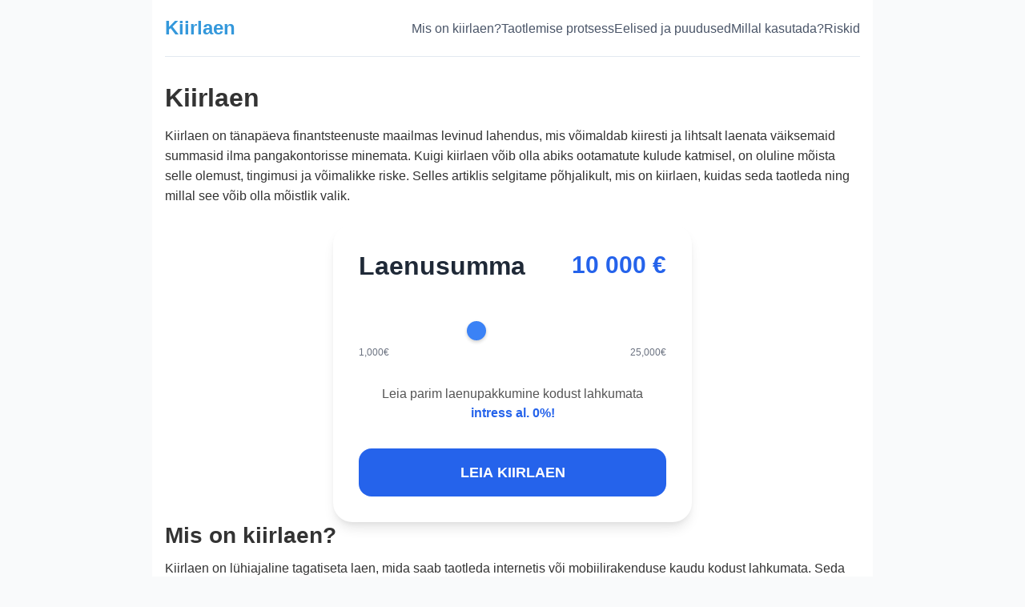

--- FILE ---
content_type: text/html; charset=utf-8
request_url: https://ref.ee/
body_size: 7881
content:
<!DOCTYPE html>
<html lang="ee">
<head>
    <meta charset="UTF-8">
    <meta name="viewport" content="width=device-width, initial-scale=1.0">
    <title>Kiirlaen | Raha kohe kätte</title>
    <link rel="stylesheet" href="style.css">
</head>
<body class="bg-gray-50">
<div class="styled-container">
    <header class="site-header">
        <nav class="site-nav">
            <a href="/" class="site-logo">Kiirlaen</a>
            <div class="nav-links">
                <a href="#definition" class="nav-link">Mis on kiirlaen?</a>
                <a href="#application-process" class="nav-link">Taotlemise protsess</a>
                <a href="#advantages-disadvantages" class="nav-link">Eelised ja puudused</a>
                <a href="#when-to-use" class="nav-link">Millal kasutada?</a>
                <a href="#risks" class="nav-link">Riskid</a>
            </div>
        </nav>
    </header>
    <section id="intro">
        <h1>Kiirlaen</h1>
        <p>Kiirlaen on tänapäeva finantsteenuste maailmas levinud lahendus, mis võimaldab kiiresti ja lihtsalt laenata
            väiksemaid summasid ilma pangakontorisse minemata. Kuigi kiirlaen võib olla abiks ootamatute kulude
            katmisel, on oluline mõista selle olemust, tingimusi ja võimalikke riske. Selles artiklis selgitame
            põhjalikult, mis on kiirlaen, kuidas seda taotleda ning millal see võib olla mõistlik valik.</p>
        <div class="max-w-md mx-auto">
            <div class="bg-white rounded-3xl p-8 shadow-lg">
                <div class="flex justify-between items-start mb-8">
                    <h1 class="text-2xl font-bold text-gray-800">Laenusumma</h1>
                    <div class="text-right">
                        <div class="text-3xl font-bold text-blue-600" id="amount-kiirlaen">10,000€</div>
                    </div>
                </div>

                <div class="mb-8">
                    <div class="relative">
                        <input type="range" data-slider  data-target="amount-kiirlaen"
                               min="1000"
                               max="25000"
                               value="10000"
                               step="500"
                               class="slider w-full h-2 bg-gray-200 rounded-lg outline-none"
                               id="loanSlider-kiirlaen"
                        >
                        <div class="flex justify-between text-xs text-gray-500 mt-2">
                            <span>1,000€</span>
                            <span>25,000€</span>
                        </div>
                    </div>
                </div>

                <div class="mb-8">
                    <div class="card-text text-sm text-gray-700 mb-4 text-center">
                        <span>Leia parim laenupakkumine kodust lahkumata</span><br>
                        <span class="text-blue-600 font-semibold">intress al. 0%!</span>
                    </div>
                </div>

                <button class="w-full bg-blue-600 hover:bg-blue-700 text-white font-bold py-4 px-8 rounded-2xl text-lg transition-colors duration-200">
                    <a class="text-white" href="https://credigid.com/kiirlaen?ref=ref_ee" rel="noopener noreferrer">LEIA KIIRLAEN</a>
                </button>
            </div>
        </div>
    </section>
    <section id="definition">
        <h2>Mis on kiirlaen?</h2>
        <p>Kiirlaen on lühiajaline tagatiseta laen, mida saab taotleda internetis või mobiilirakenduse kaudu kodust
            lahkumata. Seda iseloomustavad kiire taotlusprotsess, väiksemad laenusummad ja lühemad tagasimakseperioodid
            võrreldes traditsiooniliste pangalaenudega.</p>

        <div class="two-columns">
            <div>
                <p>Kiirlaenu põhiomadused:</p>
                <ul class="custom-list">
                    <li>Laenusummad tavaliselt 50-5000€ vahel</li>
                    <li>Tagasimakseperiood enamasti 1-60 kuud</li>
                    <li>Taotlemine ja väljastamine toimub digitaalselt</li>
                    <li>Raha laekub kontole tihti mõne minuti või tunni jooksul</li>
                    <li>Kõrgem intressimäär võrreldes pangalaenudega</li>
                </ul>
            </div>
        </div>

        <p>Kiirlaen on mõeldud eelkõige ootamatute väljaminekute katmiseks, kui vajad raha kiiresti ja lühikeseks
            perioodiks. See ei ole mõeldud pikaajaliste finantskohustuste või suurte ostude finantseerimiseks.</p>
    </section>
    <section id="application-process">
        <h2>Kiirlaenu taotlemise protsess</h2>
        <p>Kiirlaenu taotlemine on tehtud võimalikult lihtsaks ja kiireks. Kogu protsess toimub tavaliselt internetis
            ning raha võib jõuda sinu kontole juba mõne minuti jooksul pärast taotluse kinnitamist.</p>

        <div class="img-container">
            <img src="images/kiirlaen-sammud.png"
                 alt="Kiirlaenu taotlemise protsess sammudena visualiseeritud">
        </div>

        <h3>Kiirlaenu taotlemise sammud:</h3>
        <ol class="list-numbers">
            <li>
                <strong>Laenupakkuja valimine</strong> - Uuri erinevate laenupakkujate tingimusi ja võrdle
                intressimäärasid, laenuperioodide pikkusi ja muid tingimusi.
            </li>
            <li>
                <strong>Registreerimine ja isikutuvastus</strong> - Loo konto laenupakkuja veebilehel ja tuvasta oma
                isik ID-kaardi, Mobiil-ID või Smart-ID abil.
            </li>
            <li>
                <strong>Laenutaotluse täitmine</strong> - Sisesta soovitud laenusumma ja periood ning täida ankeet oma
                finantsolukorra kohta (sissetulek, olemasolevad kohustused jne).
            </li>
            <li>
                <strong>Pangakonto väljavõtte esitamine</strong> - Enamik laenuandjaid nõuab viimase 3-6 kuu pangakonto
                väljavõtet, et hinnata sinu maksevõimet.
            </li>
            <li>
                <strong>Laenupakkumise saamine ja kinnitamine</strong> - Pärast taotluse läbivaatamist saad
                laenupakkumise, millega tuleb tutvuda ja see kinnitada.
            </li>
            <li>
                <strong>Laenu väljastamine</strong> - Pärast pakkumise kinnitamist kantakse raha sinu pangakontole,
                tavaliselt mõne minuti kuni mõne tunni jooksul.
            </li>
        </ol>

        <div class="cta-block">
            <h3 class="cta-block-title">Soovid leida parimat kiirlaenu pakkumist?</h3>
            <p class="cta-block-text">Võrdle erinevate laenuandjate tingimusi ja leia enda jaoks sobivaim lahendus.</p>
            <div class="max-w-md mx-auto">
                <div class="bg-white rounded-3xl p-8 shadow-lg">
                    <div class="flex justify-between items-start mb-8">
                        <h1 class="text-2xl font-bold text-gray-800">Laenusumma</h1>
                        <div class="text-right">
                            <div class="text-3xl font-bold text-blue-600" id="amount-laenupakkumised">15,000€</div>
                        </div>
                    </div>

                    <div class="mb-8">
                        <div class="relative">
                            <input  data-slider  data-target="amount-laenupakkumised"
                                    type="range"
                                    min="1000"
                                    max="25000"
                                    value="15000"
                                    step="500"
                                    class="slider w-full h-2 bg-gray-200 rounded-lg outline-none"
                                    id="loanSlider-laenupakkumised"
                            >
                            <div class="flex justify-between text-xs text-gray-500 mt-2">
                                <span>1,000€</span>
                                <span>25,000€</span>
                            </div>
                        </div>
                    </div>

                    <div class="mb-8">
                        <div class="card-text text-sm text-gray-700 mb-4 text-center">
                            <span>Leia parim laenupakkuja</span><br>
                            <span class="text-blue-600 font-semibold">intress al. 0%!</span>
                        </div>
                    </div>
                    <a class="cta-btn" href="https://credigid.com/kiirlaen?ref=ref_ee" rel="noopener noreferrer">
                        Võrdle laenupakkujaid</a>
                </div>
            </div>
        </div>
    </section>
    <section id="advantages-disadvantages">
        <h2>Kiirlaenu eelised ja puudused võrreldes tavaliste pangalaenudega</h2>
        <p>Enne kiirlaenu võtmist on oluline kaaluda selle eeliseid ja puudusi võrreldes traditsiooniliste
            pangalaenudega. See aitab teha teadlikuma otsuse, kas kiirlaen on sinu olukorras õige valik.</p>

        <div class="pros-cons">
            <div class="pros">
                <h3 class="pros-title">Eelised</h3>
                <ul class="custom-list">
                    <li>Kiire taotlusprotsess - laenu saab taotleda mõne minutiga</li>
                    <li>Raha laekub kontole kiiresti, tihti samal päeval</li>
                    <li>Taotlemine on võimalik kodust lahkumata, 24/7</li>
                    <li>Pole vaja tagatist ega käendajaid</li>
                    <li>Väiksemad laenusummad, mida pangad ei pruugi pakkuda</li>
                    <li>Paindlikumad tingimused ja lühemad lepingud</li>
                    <li>Lihtsam taotlusprotsess, vähem bürokraatiat</li>
                </ul>
            </div>
            <div class="cons">
                <h3 class="cons-title">Puudused</h3>
                <ul class="custom-list">
                    <li>Kõrgemad intressimäärad (tihti 20-40% aastas)</li>
                    <li>Lisatasud nagu lepingutasu või haldustasu</li>
                    <li>Lühemad tagasimakseperioodid, mis tähendab suuremaid kuumakseid</li>
                    <li>Kõrge krediidi kulukuse määr (KKM)</li>
                    <li>Hilinenud maksete korral kõrged viivised</li>
                    <li>Võib viia võlaprobleemideni, kui laenu ei suudeta tagasi maksta</li>
                    <li>Mõjutab krediidiajalugu ja võib raskendada tulevikus laenu saamist</li>
                </ul>
            </div>
        </div>

        <div class="img-container">
            <img src="images/kiirlaen-vs-pangalaen.png"
                 alt="Kiirlaen VS Pangalaen">
        </div>

        <p>Pangalaenud pakuvad tavaliselt madalamat intressimäära ja pikemat tagasimakseperioodi, kuid nende taotlemine
            on aeganõudvam ja nõuab rohkem dokumentatsiooni. Kiirlaenud on seevastu kiiresti kättesaadavad, kuid kõrgema
            hinnaga.</p>
    </section>
    <section id="when-to-use">
        <h2>Millal võib kiirlaen olla mõistlik valik?</h2>
        <p>Kuigi kiirlaenu ei tohiks võtta kergekäeliselt, on olukordi, kus see võib olla põhjendatud ja mõistlik
            lahendus. Siin on mõned näited olukordadest, kus kiirlaen võib olla sobiv valik:</p>

        <div class="three-columns">
            <div class="column-card">
                <div class="img-container">
                    <img src="images/ootamatu-autoremondi-vajadus.png"
                         alt="Auto remont - kiirlaenu kasutamise">
                </div>
                <h4>Ootamatu autoremondi vajadus</h4>
                <p>Kui sinu auto vajab kiiret remonti ja see on sinu igapäevaseks liikumiseks hädavajalik, võib kiirlaen
                    olla lahendus, eriti kui järgmine palgapäev on veel kaugel.</p>
            </div>
            <div class="column-card">
                <div class="img-container">
                    <img src="https://storage.googleapis.com/48877118-7272-4a4d-b302-0465d8aa4548/42a9193b-bb65-4614-a1a5-0c5401c0901e/794d382a-6217-4975-b340-2e7820a25903.jpg"
                         alt="Kodutehnika remont kui kiirlaenu kasutamise näide">
                </div>
                <h4>Kodutehnika rike</h4>
                <p>Kui oluline kodumasin nagu külmkapp või pesumasin läheb rikki ja vajab kiiret asendamist, võib
                    kiirlaen aidata katta ootamatu kulu.</p>
            </div>
            <div class="column-card">
                <div class="img-container">
                    <img src="images/tervisega-seotud-kulud.png"
                         alt="Tervisega seotud kulud - kiirlaenu kasutamise">
                </div>
                <h4>Tervisega seotud kulud</h4>
                <p>Ootamatud tervishoiukulud, näiteks hambaravi või ravimid, mida kindlustus ei kata, võivad olla põhjus
                    kiirlaenu kaalumiseks.</p>
            </div>
        </div>

        <div class="three-columns">
            <div class="column-card">
                <div class="img-container">
                    <img src="https://storage.googleapis.com/48877118-7272-4a4d-b302-0465d8aa4548/42a9193b-bb65-4614-a1a5-0c5401c0901e/b94ed4cd-19ef-4525-90d9-d8be8880b075.jpg"
                         alt="Kommunaalkulude tasumine kui kiirlaenu kasutamise näide">
                </div>
                <h4>Kiireloomulised arved</h4>
                <p>Kui sul on vaja tasuda olulisi arveid nagu kommunaalteenused või üür enne järgmist palgapäeva, võib
                    kiirlaen aidata vältida teenuste katkestamist.</p>
            </div>
            <div class="column-card">
                <div class="img-container">
                    <img src="https://storage.googleapis.com/48877118-7272-4a4d-b302-0465d8aa4548/42a9193b-bb65-4614-a1a5-0c5401c0901e/edfd64d5-6477-49a3-9ac5-ee2424f45c97.jpg"
                         alt="Kodu hädaremont kui kiirlaenu kasutamise näide">
                </div>
                <h4>Kodu hädaremont</h4>
                <p>Veeavarii, katkine aken või muu kiireloomuline koduremont, mida ei saa edasi lükata, võib õigustada
                    kiirlaenu võtmist.</p>
            </div>
            <div class="column-card">
                <div class="img-container">
                    <img src="https://storage.googleapis.com/48877118-7272-4a4d-b302-0465d8aa4548/42a9193b-bb65-4614-a1a5-0c5401c0901e/dcc904bf-0e44-4987-bf8a-d504e019f22b.jpg"
                         alt="Lühiajaline võimalus kui kiirlaenu kasutamise näide">
                </div>
                <h4>Lühiajaline võimalus</h4>
                <p>Mõnikord võib tekkida soodne võimalus, näiteks piiratud aja kehtiv allahindlus olulisele ostule, kus
                    kiirlaen võib olla mõistlik, kui oled kindel, et suudad selle kiiresti tagasi maksta.</p>
            </div>
        </div>

        <div class="warning-box">
            <p><strong>NB!</strong> Kiirlaenu ei tohiks võtta meelelahutuseks, igapäevasteks kulutusteks,
                hasartmängudeks või teiste laenude tagasimaksmiseks. Need on märgid tõsisematest finantsprobleemidest,
                mis vajavad teistsugust lahendust.</p>
        </div>
    </section>
    <section id="risks">
        <h2>Kiirlaenudega seotud riskid ja hoiatused</h2>
        <p>Kiirlaenude võtmisel on oluline olla teadlik võimalikest riskidest ja ohtudest. Vastutustundlik laenamine
            eeldab, et mõistad täielikult, millega nõustud ja millised on tagajärjed, kui ei suuda laenu tagasi
            maksta.</p>

        <div class="img-container">
            <img src="images/kiirlaenu-riskid.png"
                 alt="Kiirlaenudega seotud riskid visualiseeritud">
        </div>

        <h3>Peamised riskid, millega arvestada:</h3>
        <ul class="custom-list">
            <li>
                <strong>Kõrged intressid ja tasud</strong> - Kiirlaenude aastane krediidi kulukuse määr (KKM) võib
                ulatuda 40% või kõrgemale, mis teeb need oluliselt kallimaks kui pangalaenud.
            </li>
            <li>
                <strong>Võlaringi oht</strong> - Kui võtad uue kiirlaenu eelmise tagasimaksmiseks, võid sattuda
                võlaringi, kust on raske välja pääseda.
            </li>
            <li>
                <strong>Maksehäired ja inkasso</strong> - Makseraskuste korral võib laenuandja anda võla inkassofirmale,
                mis lisab täiendavaid kulusid ja võib kahjustada sinu krediidiajalugu.
            </li>
            <li>
                <strong>Mõju krediidiajaloole</strong> - Maksehäired jäävad maksehäireregistrisse ja võivad raskendada
                tulevikus laenude, krediitkaartide või isegi üürikorteri saamist.
            </li>
            <li>
                <strong>Peidetud tasud</strong> - Mõned laenuandjad võivad lisada lepingusse väikeses kirjas peidetud
                tasusid, mida esmapilgul ei märka.
            </li>
            <li>
                <strong>Kiire otsustamine</strong> - Kiirlaenu lihtne kättesaadavus võib viia läbimõtlemata otsusteni,
                mida hiljem kahetsetakse.
            </li>
        </ul>

        <div class="blockquote">
            <p>Enne kiirlaenu võtmist küsi endalt: kas ma suudan selle kindlasti tagasi maksta? Kas mul on selleks
                vajalik sissetulek? Kas ma olen kaalunud kõiki alternatiive?</p>
        </div>

        <div class="cta-block">
            <h3 class="cta-block-title">Kahtled, kas kiirlaen on sulle õige valik?</h3>
            <p class="cta-block-text">Uuri usaldusväärsete laenuandjate tingimusi ja võrdle erinevaid võimalusi enne
                otsuse tegemist.</p>

            <div class="max-w-md mx-auto">
                <div class="bg-white rounded-3xl p-8 shadow-lg">
                    <div class="flex justify-between items-start mb-8">
                        <h1 class="text-2xl font-bold text-gray-800">Laenusumma</h1>
                        <div class="text-right">
                            <div class="text-3xl font-bold text-blue-600" id="amount-laenuandja">15,000€</div>
                        </div>
                    </div>

                    <div class="mb-8">
                        <div class="relative">
                            <input  data-slider  data-target="amount-laenuandja"
                                    type="range"
                                    min="1000"
                                    max="25000"
                                    value="15000"
                                    step="500"
                                    class="slider w-full h-2 bg-gray-200 rounded-lg outline-none"
                                    id="loanSlider-laenuandja"
                            >
                            <div class="flex justify-between text-xs text-gray-500 mt-2">
                                <span>1,000€</span>
                                <span>25,000€</span>
                            </div>
                        </div>
                    </div>

                    <div class="mb-8">
                        <div class="card-text text-sm text-gray-700 mb-4 text-center">
                            <span>Leia parim laenuandja</span><br>
                            <span class="text-blue-600 font-semibold">intress al. 0%!</span>
                        </div>
                    </div>
                    <a class="cta-btn" href="https://credigid.com/kiirlaen?ref=ref_ee" rel="noopener noreferrer">
                        Leia usaldusväärne laenuandja</a>
                </div>
            </div>
        </div>
    </section>
    <section id="choosing-lender">
        <h2>Kuidas valida usaldusväärset kiirlaenu pakkujat?</h2>
        <p>Kõik kiirlaenu pakkujad ei ole võrdsed. Mõned pakuvad läbipaistvaid tingimusi ja mõistlikke intressimäärasid,
            samas kui teised võivad kasutada ebaeetilisi praktikaid. Siin on mõned nõuanded, kuidas valida
            usaldusväärset laenuandjat:</p>

        <div class="two-columns">
            <div>
                <h3>Mida kontrollida laenuandja valimisel:</h3>
                <ul class="custom-list">
                    <li>
                        <strong>Tegevusluba</strong> - Kontrolli, kas laenuandjal on Finantsinspektsiooni tegevusluba
                        või on ta registreeritud Majandustegevuse registris.
                    </li>
                    <li>
                        <strong>Läbipaistvad tingimused</strong> - Kõik tasud, intressid ja tingimused peaksid olema
                        selgelt välja toodud.
                    </li>
                    <li>
                        <strong>Krediidi kulukuse määr (KKM)</strong> - See näitab laenu tegelikku kogukulu ja peaks
                        olema selgelt esitatud.
                    </li>
                    <li>
                        <strong>Klienditeenindus</strong> - Hea laenuandja pakub kättesaadavat ja abivalmis
                        klienditeenindust.
                    </li>
                    <li>
                        <strong>Tagasiside ja arvustused</strong> - Uuri, mida teised kliendid on laenuandja kohta
                        öelnud.
                    </li>
                    <li>
                        <strong>Paindlikud tingimused</strong> - Kas laenuandja pakub võimalust maksegraafiku muutmiseks
                        või maksepuhkuseks, kui satute raskustesse?
                    </li>
                </ul>
            </div>
            <div>
                <div class="img-container">
                    <img src="https://storage.googleapis.com/48877118-7272-4a4d-b302-0465d8aa4548/42a9193b-bb65-4614-a1a5-0c5401c0901e/23849b82-3508-4030-8eaa-76ac7cbbc026.jpg"
                         alt="Inimene uurimas ja võrdlemas erinevaid kiirlaenu pakkujaid">
                </div>
                <div class="warning-box">
                    <p><strong>Hoiatus:</strong> Ole ettevaatlik laenuandjatega, kes lubavad laenu ilma
                        krediidivõimekuse kontrollita või kes suruvad peale kiireid otsuseid ilma tingimustega tutvumise
                        võimaluseta.</p>
                </div>
            </div>
        </div>

        <h3>Tunnused, mis võivad viidata ebausaldusväärsele laenuandjale:</h3>
        <ul class="custom-list">
            <li>Puudub selge info intressimäärade ja tasude kohta</li>
            <li>Lubadused "garanteeritud" laenust ilma krediidikontrollita</li>
            <li>Nõuab ettemaksu enne laenu väljastamist</li>
            <li>Puudub füüsiline aadress või kontakttelefon</li>
            <li>Survestab kiiresti otsustama</li>
            <li>Ebaprofessionaalne veebileht või palju kirjavigu</li>
            <li>Ebaselged või varjatud lepingutingimused</li>
        </ul>

        <div class="table-container">
            <table class="responsive-table responsive-table-striped">
                <thead>
                <tr>
                    <td data-row="head">Näitaja</td>
                    <td data-row="head">Usaldusväärne laenuandja</td>
                    <td data-row="head">Ebausaldusväärne laenuandja</td>
                </tr>
                </thead>
                <tbody>
                <tr>
                    <td data-label="Näitaja">Tingimuste läbipaistvus</td>
                    <td data-label="Usaldusväärne laenuandja">Selged ja arusaadavad tingimused, kõik tasud nähtavad</td>
                    <td data-label="Ebausaldusväärne laenuandja">Peidetud tasud, ebaselged tingimused väikeses kirjas
                    </td>
                </tr>
                <tr>
                    <td data-label="Näitaja">Krediidivõimekuse kontroll</td>
                    <td data-label="Usaldusväärne laenuandja">Põhjalik kontroll, et tagada vastutustundlik laenamine
                    </td>
                    <td data-label="Ebausaldusväärne laenuandja">Lubab laenu ilma sissetuleku kontrollita</td>
                </tr>
                <tr>
                    <td data-label="Näitaja">Lepingueelne teave</td>
                    <td data-label="Usaldusväärne laenuandja">Pakub põhjalikku teavet enne lepingu sõlmimist</td>
                    <td data-label="Ebausaldusväärne laenuandja">Kiirustab lepingu sõlmimisega, vähe infot</td>
                </tr>
                <tr>
                    <td data-label="Näitaja">Klienditeenindus</td>
                    <td data-label="Usaldusväärne laenuandja">Kättesaadav ja abivalmis, mitu kontaktivõimalust</td>
                    <td data-label="Ebausaldusväärne laenuandja">Raskesti kättesaadav, puudulikud kontaktandmed</td>
                </tr>
                <tr>
                    <td data-label="Näitaja">Makseraskuste käsitlemine</td>
                    <td data-label="Usaldusväärne laenuandja">Pakub lahendusi ja paindlikkust</td>
                    <td data-label="Ebausaldusväärne laenuandja">Kohene inkasso ja lisatasud</td>
                </tr>
                </tbody>
            </table>
        </div>
    </section>
    <section itemscope="" itemprop="mainEntity" itemtype="https://schema.org/FAQPage">
        <h2>Korduma Kippuvad Küsimused kiirlaenude kohta</h2>


        <div class="faq-item" itemscope="" itemprop="mainEntity" itemtype="https://schema.org/Question">
            <h3 class="faq-question" itemprop="name">Kas kiirlaenu saab võtta ka maksehäirega?</h3>
            <div class="faq-answer" itemscope="" itemprop="acceptedAnswer" itemtype="https://schema.org/Answer">
                <p itemprop="text">Üldjuhul on aktiivse maksehäirega kiirlaenu saamine keeruline. Enamik usaldusväärseid
                    laenuandjaid kontrollib taotleja krediidiajalugu ja keeldub laenu andmast, kui leiavad aktiivseid
                    maksehäireid. Mõned laenuandjad võivad siiski kaaluda taotlust, kui maksehäire on väike või juba
                    lõppenud, kuid sel juhul on intressimäärad tavaliselt kõrgemad. Soovitame maksehäire korral pöörduda
                    esmalt võlanõustaja poole, et leida jätkusuutlikum lahendus.</p>
            </div>
        </div>

        <div class="faq-item" itemscope="" itemprop="mainEntity" itemtype="https://schema.org/Question">
            <h3 class="faq-question" itemprop="name">Mis juhtub, kui ma ei suuda kiirlaenu õigeaegselt tagasi
                maksta?</h3>
            <div class="faq-answer" itemscope="" itemprop="acceptedAnswer" itemtype="https://schema.org/Answer">
                <p itemprop="text">Kui ei suuda kiirlaenu õigeaegselt tagasi maksta, lisanduvad esmalt viivised ja
                    meeldetuletustasud. Kui võlg jääb pikemaks ajaks tasumata (tavaliselt üle 45 päeva), võib laenuandja
                    edastada info maksehäireregistrisse ja anda võla üle inkassofirmale. See võib kaasa tuua täiendavaid
                    kulusid ja kahjustada sinu krediidiajalugu. Makseraskuste korral on oluline võtta kohe ühendust
                    laenuandjaga, et leida lahendus, näiteks maksepuhkus või uus maksegraafik.</p>
            </div>
        </div>

        <div class="faq-item" itemscope="" itemprop="mainEntity" itemtype="https://schema.org/Question">
            <h3 class="faq-question" itemprop="name">Kas kiirlaenu võtmine mõjutab minu võimalusi tulevikus kodulaenu
                saada?</h3>
            <div class="faq-answer" itemscope="" itemprop="acceptedAnswer" itemtype="https://schema.org/Answer">
                <p itemprop="text">Kiirlaenu võtmine iseenesest ei välista tulevikus kodulaenu saamist, kui oled laenu
                    korrektselt tagasi maksnud. Pangad hindavad kodulaenu taotlemisel sinu üldist finantskäitumist ja
                    maksevõimet. Siiski võivad mitmed kiirlaenud või nende sage kasutamine tekitada pankades küsimusi
                    sinu rahalise stabiilsuse kohta. Eriti negatiivne mõju on maksehäiretel. Kui plaanid lähitulevikus
                    kodulaenu võtta, tasub kiirlaenude võtmist vältida või minimeerida.</p>
            </div>
        </div>


        <div class="cta-block">
            <h3 class="cta-block-title">Valmis uurima oma laenuvõimalusi?</h3>
            <p class="cta-block-text">Võrdle erinevate laenuandjate pakkumisi ja leia enda jaoks sobivaim lahendus.</p>
            <a href="#" class="cta-btn">Kontrolli oma laenuvõimalusi</a>
        </div>
    </section>
    <section id="conclusion">
        <h2>Kokkuvõte</h2>
        <p>Kiirlaen võib olla kasulik finantstööriist, kui seda kasutatakse vastutustundlikult ja õigetes olukordades.
            Oluline on mõista kiirlaenu olemust, tingimusi ja võimalikke riske enne laenulepingu sõlmimist.</p>

        <div class="img-container">
            <img src="images/vastutustundlik-laenamine.png"
                 alt="Vastutustundlik laenamine - inimene hoolikalt dokumente lugemas">
        </div>

        <p>Enne kiirlaenu võtmist:</p>
        <ul class="custom-list">
            <li>Kaalu hoolikalt, kas laen on tõesti vajalik</li>
            <li>Võrdle erinevate laenuandjate pakkumisi</li>
            <li>Loe põhjalikult lepingutingimusi</li>
            <li>Veendu, et suudad laenu tagasi maksta</li>
            <li>Uuri alternatiive (säästud, perekonna abi, pangalaen)</li>
        </ul>

        <p>Vastutustundlik laenamine tähendab, et võtad laenu ainult siis, kui see on tõesti vajalik, ja summas, mida
            suudad kindlasti tagasi maksta. Nii saad kasutada kiirlaenu kui kasulikku finantstööriista, vältides samal
            ajal võimalikke negatiivseid tagajärgi.</p>
    </section>

    <footer class="site-footer">
        <p>© 2002-2025 <a href="https://ref.ee/">Kiirlaen</a></p>
        <p class="mt-2">Kontakt: <a href="/cdn-cgi/l/email-protection#5831363e37182a3d3e763d3d" class="text-blue-500 hover:text-blue-700"><span class="__cf_email__" data-cfemail="cca5a2aaa38cbea9aae2a9a9">[email&#160;protected]</span></a>
        </p>
    </footer>
</div>

<script data-cfasync="false" src="/cdn-cgi/scripts/5c5dd728/cloudflare-static/email-decode.min.js"></script><script>
    // Simple script to make FAQ items interactive
    document.addEventListener('DOMContentLoaded', function () {
        const faqQuestions = document.querySelectorAll('.faq-question');

        faqQuestions.forEach(question => {
            question.addEventListener('click', () => {
                const faqItem = question.parentElement;
                faqItem.classList.toggle('active');
            });
        });
    });
</script>
<script>
    // Находим все слайдеры с data-атрибутом
    const sliders = document.querySelectorAll('[data-slider]');

    function formatAmount(value) {
        return new Intl.NumberFormat('et-EE', {
            style: 'currency',
            currency: 'EUR',
            minimumFractionDigits: 0,
            maximumFractionDigits: 0
        }).format(value).replace('€', '€');
    }

    function updateAmount(slider) {
        const targetId = slider.getAttribute('data-target');
        const amountDisplay = document.getElementById(targetId);
        const value = parseInt(slider.value);
        amountDisplay.textContent = formatAmount(value);
    }

    // Инициализация всех слайдеров
    sliders.forEach(slider => {
        // Обновляем значение при изменении
        slider.addEventListener('input', function () {
            updateAmount(this);
        });

        // Устанавливаем начальное значение
        updateAmount(slider);
    });
</script>
</body>
</html>

--- FILE ---
content_type: text/css; charset=utf-8
request_url: https://ref.ee/style.css
body_size: 4573
content:
/* Tailwind CSS Base */
@import 'https://cdn.jsdelivr.net/npm/tailwindcss@2.2.19/dist/tailwind.min.css';

/* Custom styles */
.styled-container * {
    box-sizing: border-box;
}

.styled-container {
    font-family: -apple-system, BlinkMacSystemFont, "Segoe UI", Roboto, Oxygen-Sans, Ubuntu, Cantarell, "Helvetica Neue", sans-serif;
    font-size: 16px;
    line-height: 1.6;
    color: #333;
    background-color: #fff;
    max-width: 1200px;
    margin: 0 auto;
    padding: 0 1rem;
}

@media (min-width: 1024px) {
    .styled-container {
        max-width: 900px;
    }
}

/* Header styles */
.site-header {
    padding: 1rem 0;
    border-bottom: 1px solid #e2e8f0;
    margin-bottom: 2rem;
}

.site-nav {
    display: flex;
    justify-content: space-between;
    align-items: center;
    flex-wrap: wrap;
}

.site-logo {
    font-size: 1.5rem;
    font-weight: 700;
    color: #3498db;
    text-decoration: none;
}

.nav-links {
    display: flex;
    gap: 1.5rem;
    flex-wrap: wrap;
}

.nav-link {
    color: #4a5568;
    text-decoration: none;
    transition: color 0.2s;
}

.nav-link:hover {
    color: #3498db;
}

/* Footer styles */
.site-footer {
    margin-top: 3rem;
    padding: 2rem 0;
    border-top: 1px solid #e2e8f0;
    text-align: center;
    color: #718096;
}

.styled-container h1, .styled-container h2, .styled-container h3, .styled-container h4, .styled-container h5, .styled-container h6 {
    line-height: 1.2;
    font-weight: 700
}

.styled-container h1.elementor-heading-title, .styled-container h2.elementor-heading-title, .styled-container h3.elementor-heading-title, .styled-container h4.elementor-heading-title, .styled-container h5.elementor-heading-title, .styled-container h6.elementor-heading-title {
    color: var(--head-color)
}

.styled-container h1 {
    font-size: 32px;
    margin-bottom: 16px
}

.styled-container h2 {
    font-size: 28px;
    margin-bottom: 12px
}

.styled-container h3 {
    font-size: 24px;
    margin-bottom: 12px
}

.styled-container h4 {
    font-size: 20px;
    margin-bottom: 8px
}

.styled-container h5 {
    font-size: 18px;
    margin-bottom: 8px
}

.styled-container h6 {
    font-size: 16px;
    margin-bottom: 8px
}

.styled-container p, .styled-container ul, .styled-container ol {
    margin-bottom: 1.5em
}

.styled-container a:not([class]) {
    color: #3498db;
    text-decoration: none;
    transition: color .3s
}

.styled-container a:not([class]):hover {
    color: #2980b9
}

.styled-container img {
    max-width: 100%;
    height: auto
}

.styled-container .section-gap {
    margin: 60px 0
}

.styled-container .section-gap-small {
    margin: 30px 0
}

.styled-container a.cta-btn, .styled-container .elementor-widget-button.cta-btn a {
    display: inline-block;
    width: fit-content;
    padding: 12px 24px;
    background-color: #3498db;
    color: #fff;
    font-weight: 700;
    font-size: 16px;
    text-align: center;
    text-decoration: none;
    border-radius: 4px;
    border: none;
    cursor: pointer;
    transition: all .3s ease;
    box-shadow: 0 4px 6px rgba(0, 0, 0, .1);
    margin: 10px 0
}

.styled-container a.cta-btn:hover, .styled-container .elementor-widget-button.cta-btn a:hover {
    background-color: #2980b9;
    color: #fff;
    transform: translateY(-2px);
    box-shadow: 0 6px 8px rgba(0, 0, 0, .15)
}

.styled-container .cta-btn-secondary {
    background-color: #27ae60
}

.styled-container .cta-btn-secondary:hover {
    background-color: #219653
}

.styled-container a.cta-btn-accent, .styled-container .elementor-element.cta-btn-accent a {
    background-color: #e74c3c
}

.styled-container a.cta-btn-accent:hover, .styled-container .elementor-element.cta-btn-accent a:hover {
    background-color: #c0392b
}

.styled-container .cta-block {
    background-color: #f8f9fa;
    border-radius: 8px;
    padding: 30px;
    margin: 30px 0;
    text-align: center;
    border: 1px solid #e9ecef;
    display: flex;
    flex-direction: column;
    align-items: center
}

.styled-container .elementor-element.cta-block {
    display: flow
}

.styled-container .cta-block-title {
    font-size: 24px;
    font-weight: 700;
    margin-bottom: 15px;
    color: #333
}

.styled-container .cta-block-text {
    font-size: 16px;
    margin-bottom: 20px;
    color: #555
}

.styled-container .cta-btn-small {
    padding: 8px 16px;
    font-size: 14px
}

.styled-container .cta-btn-large {
    padding: 16px 32px;
    font-size: 18px
}

.styled-container .cta-btn-full {
    display: block;
    width: 100%
}

.styled-container .form-container {
    background-color: #fff;
    border-radius: 8px;
    padding: 25px;
    margin: 20px 0;
    box-shadow: 0 2px 10px rgba(0, 0, 0, .1);
    border: 1px solid #ddd;
    overflow: hidden
}

.styled-container .form-group {
    margin-bottom: 20px;
    width: 100%
}

.styled-container .form-label {
    display: block;
    margin-bottom: 8px;
    font-weight: 600;
    color: #333
}

.styled-container .form-input {
    width: 100%;
    padding: 12px 15px;
    border: 1px solid #ced4da;
    border-radius: 4px;
    font-size: 16px;
    transition: border-color .3s
}

.styled-container select.form-input {
    -webkit-appearance: none;
    -moz-appearance: none;
    appearance: none;
    background-image: url("data:image/svg+xml,%3Csvg xmlns='http://www.w3.org/2000/svg' width='10' height='6'%3E%3Cpath d='M1 1l4 4 4-4' stroke='%23666' stroke-width='1.5' fill='none'/%3E%3C/svg%3E");
    background-repeat: no-repeat;
    background-position: right 15px center;
    padding-right: 2.5rem;
    background-color: #fff
}

.styled-container .form-input:focus {
    border-color: #3498db;
    outline: none;
    box-shadow: 0 0 0 3px rgba(52, 152, 219, .25)
}

.styled-container .form-textarea {
    width: 100%;
    min-height: 120px;
    resize: vertical;
    padding: 12px 15px;
    border: 1px solid #ced4da;
    border-radius: 4px;
    transition: border-color .3s
}

.styled-container .form-textarea:focus {
    border-color: #3498db;
    outline: none;
    box-shadow: 0 0 0 3px rgba(52, 152, 219, .25)
}

.styled-container .form-btn {
    padding: 12px 20px;
    background-color: #3498db;
    color: #fff;
    border: none;
    border-radius: 4px;
    cursor: pointer;
    font-size: 16px;
    font-weight: 600;
    transition: background-color .3s;
    width: auto
}

.styled-container .form-btn:hover {
    background-color: #2980b9
}

.styled-container .form-help {
    margin-top: 12px
}

.styled-container .card {
    display: flex;
    flex-direction: column;
    height: fit-content;
    border-radius: 8px;
    overflow: hidden;
    margin: 20px 0;
    padding: 20px;
    box-shadow: 0 2px 10px rgba(0, 0, 0, .1);
    background-color: #fff;
    border: 1px solid #e0e0e0;
    transition: transform .3s, box-shadow .3s
}

.styled-container .card.elementor-element {
    padding-bottom: 0
}

.styled-container .card .elementor-widget-container ol li::marker, .styled-container .card .elementor-widget-container ul li::marker, .styled-container .two-columns .elementor-widget-container ol li::marker, .styled-container .two-columns .elementor-widget-container ul li::marker {
    content: none
}

.styled-container .card:hover {
    transform: translateY(-5px);
    box-shadow: 0 8px 15px rgba(0, 0, 0, .15)
}

.styled-container .card-img {
    width: 100%;
    height: auto;
    display: block
}

.styled-container .card-content {
    flex-grow: 1;
    padding: 0
}

.styled-container .card-title {
    font-size: 20px;
    font-weight: 700;
    margin-bottom: 10px;
    color: #333;
    word-wrap: break-word
}

.styled-container .card-text {
    font-size: 16px;
    color: #555;
    margin-bottom: 15px;
    line-height: 1.5
}

.styled-container .card-footer {
    margin-top: auto;
    display: flex;
    flex-direction: column;
    justify-content: center;
    align-items: center;
    padding: 15px 20px;
    background-color: #f8f9fa;
    border-top: 1px solid #e0e0e0;
    margin-left: -20px;
    margin-right: -20px;
    margin-bottom: -20px
}

.styled-container .card-footer.e-con {
    --width: auto
}

.styled-container .card-footer.e-con, .styled-container .card-footer.e-con > .e-con-inner {
    display: flow
}

.styled-container .card-footer .elementor-button-wrapper {
    justify-content: center;
    display: flex
}

.styled-container .card-grid {
    display: grid;
    grid-template-columns:repeat(auto-fill, minmax(280px, 1fr));
    gap: 20px;
    margin: 20px 0
}

.styled-container .card-grid .card {
    margin: 0;
    height: 100%
}

.styled-container .pros-cons {
    display: flex;
    flex-wrap: wrap;
    gap: 20px;
    margin: 25px 0
}

.styled-container .pros, .styled-container .cons {
    flex: 1;
    min-width: 300px;
    padding: 20px;
    border-radius: 8px
}

.styled-container .pros {
    background-color: #e9f7ef;
    border: 1px solid #d5f5e3
}

.styled-container .cons {
    background-color: #fdedec;
    border: 1px solid #f5b7b1
}

.styled-container .pros-title, .styled-container .cons-title {
    font-size: 18px;
    font-weight: 700;
    margin-bottom: 15px;
    display: flex;
    align-items: center
}

.styled-container .pros-title:before {
    content: "✓";
    color: #27ae60;
    margin-right: 10px;
    font-weight: bold
}

.styled-container .cons-title:before {
    content: "✗";
    color: #e74c3c;
    margin-right: 10px;
    font-weight: bold
}

.styled-container [dir=rtl] .pros-title:before, .styled-container [dir=rtl] .cons-title:before {
    margin-right: 0;
    margin-left: 10px
}

.styled-container .pros ul, .styled-container .cons ul {
    margin: 0;
    padding-left: 30px
}

.styled-container .pros li, .styled-container .cons li {
    margin-bottom: 8px;
    line-height: 1.5
}

.styled-container .rating-container {
    padding: 24px;
    display: flex;
    flex-wrap: wrap;
    gap: 24px;
    align-items: stretch;
    border-bottom: 1px solid #f0f0f0;
    margin-bottom: 20px
}

.styled-container .elementor-element.rating-container, .styled-container .elementor-element.rating-container .elementor-widget-container {
    width: 100%
}

.styled-container .rating-overall {
    flex: 0 0 auto;
    display: flex;
    flex-direction: column;
    align-items: flex-start;
    justify-content: center;
    padding-right: 24px;
    border-right: 1px solid #f0f0f0
}

.styled-container .rating-score {
    font-size: 36px;
    font-weight: 700;
    color: #333;
    line-height: 1;
    margin-bottom: 8px
}

.styled-container .rating-stars[data-rating="0"] {
    --rating: 0
}

.styled-container .rating-stars[data-rating="0.5"] {
    --rating: 0.5
}

.styled-container .rating-stars[data-rating="1"] {
    --rating: 1
}

.styled-container .rating-stars[data-rating="1.5"] {
    --rating: 1.5
}

.styled-container .rating-stars[data-rating="2"] {
    --rating: 2
}

.styled-container .rating-stars[data-rating="2.5"] {
    --rating: 2.5
}

.styled-container .rating-stars[data-rating="3"] {
    --rating: 3
}

.styled-container .rating-stars[data-rating="3.5"] {
    --rating: 3.5
}

.styled-container .rating-stars[data-rating="4"] {
    --rating: 4
}

.styled-container .rating-stars[data-rating="4.1"] {
    --rating: 4.1
}

.styled-container .rating-stars[data-rating="4.2"] {
    --rating: 4.2
}

.styled-container .rating-stars[data-rating="4.3"] {
    --rating: 4.3
}

.styled-container .rating-stars[data-rating="4.4"] {
    --rating: 4.4
}

.styled-container .rating-stars[data-rating="4.5"] {
    --rating: 4.5
}

.styled-container .rating-stars[data-rating="4.6"] {
    --rating: 4.6
}

.styled-container .rating-stars[data-rating="4.7"] {
    --rating: 4.7
}

.styled-container .rating-stars[data-rating="4.8"] {
    --rating: 4.8
}

.styled-container .rating-stars[data-rating="4.9"] {
    --rating: 4.9
}

.styled-container .rating-stars[data-rating="5"] {
    --rating: 5
}

.styled-container .rating-stars {
    display: inline-flex;
    position: relative;
    font-size: 24px;
    color: #ddd;
    margin-bottom: 8px
}

.styled-container .rating-stars:before {
    content: "★★★★★";
    letter-spacing: 3px
}

.styled-container .rating-stars:after {
    content: "★★★★★";
    position: absolute;
    left: 0;
    top: 0;
    width: calc(var(--rating) / 5 * 100%);
    overflow: hidden;
    color: #f1c40f;
    letter-spacing: 3px
}

.styled-container .rating-details {
    flex: 1;
    display: flex;
    flex-direction: column;
    justify-content: center
}

.styled-container .rating-criteria {
    display: flex;
    flex-direction: column;
    gap: 12px;
    margin-bottom: 0
}

.styled-container .rating-item {
    display: flex;
    align-items: center;
    justify-content: space-between;
    gap: 16px
}

.styled-container .rating-label {
    font-weight: 600;
    color: #555;
    flex: 0 0 auto;
    min-width: 120px
}

.styled-container .rating-bar-container {
    flex: 1;
    height: 8px;
    background-color: #eee;
    border-radius: 4px;
    overflow: hidden
}

.styled-container .rating-bar {
    height: 100%;
    background-color: #3498db;
    border-radius: 4px
}

.styled-container .rating-value {
    font-weight: 600;
    color: #333;
    flex: 0 0 auto;
    min-width: 30px;
    text-align: right
}

.styled-container .rating-summary {
    margin-top: 16px;
    font-size: 15px;
    color: #555;
    line-height: 1.5
}

.styled-container .rating-summary strong {
    color: #333
}

.styled-container .rating-summary-title {
    font-weight: 700;
    margin-bottom: 8px;
    color: #333
}

.styled-container .rating-cta {
    margin-top: 16px;
    text-align: center
}

.styled-container .rating-cta .cta-btn {
    margin: 0
}

.styled-container .faq-item {
    margin-bottom: 24px;
    border: 1px solid #e0e0e0;
    border-radius: 8px;
    overflow: hidden
}

.styled-container .faq-question {
    margin: 0;
    padding: 16px 20px;
    background-color: #f8f9fa;
    font-size: 18px;
    font-weight: 600;
    color: #333;
    cursor: pointer;
    position: relative;
    transition: background-color .2s
}

.styled-container .faq-question:hover {
    background-color: #f1f3f5
}

.styled-container .faq-question:after {
    content: "+";
    position: absolute;
    right: 20px;
    top: 50%;
    transform: translateY(-50%);
    font-size: 24px;
    color: #3498db;
    transition: transform .2s
}

.styled-container .faq-answer {
    padding: 0 20px;
    max-height: 0;
    overflow: hidden;
    transition: max-height .3s ease-out, padding .3s
}

.styled-container .faq-item.active .faq-question {
    background-color: #ebf5fb
}

.styled-container .faq-item.active .faq-question:after {
    content: "−";
    transform: translateY(-50%) rotate(0)
}

.styled-container .faq-item.active .faq-answer {
    max-height: 1000px;
    padding: 20px;
    border-top: 1px solid #e0e0e0
}

.styled-container .faq-item:not(.active) .faq-answer {
    padding-top: 0;
    padding-bottom: 0
}

.styled-container .faq-item:not(.active) .faq-answer > * {
    opacity: 0;
    transition: opacity .2s
}

.styled-container .faq-item.active .faq-answer > * {
    opacity: 1;
    transition: opacity .3s .2s
}

.styled-container .timeline {
    position: relative;
    padding: 20px 0;
    margin: 40px 0;
    max-width: 1200px
}

.styled-container .timeline:before {
    content: "";
    position: absolute;
    top: 0;
    bottom: 0;
    left: 50%;
    width: 4px;
    background-color: #e0e0e0;
    transform: translateX(-50%)
}

.styled-container .timeline-item {
    position: relative;
    width: 50%;
    padding: 0 40px 50px 0;
    box-sizing: border-box
}

.styled-container .timeline-item:nth-child(even) {
    left: 50%;
    padding: 0 0 50px 40px
}

.styled-container .timeline-item:last-child {
    padding-bottom: 0
}

.styled-container .timeline-dot {
    position: absolute;
    right: -14px;
    top: 0;
    width: 28px;
    height: 28px;
    border-radius: 50%;
    background-color: #3498db;
    border: 4px solid #fff;
    box-shadow: 0 0 0 4px rgba(52, 152, 219, .2);
    z-index: 1
}

.styled-container .timeline-item:nth-child(even) .timeline-dot {
    right: auto;
    left: -14px
}

.styled-container .timeline-content {
    position: relative;
    padding: 20px;
    background-color: #fff;
    border-radius: 8px;
    box-shadow: 0 2px 10px rgba(0, 0, 0, .1);
    border: 1px solid #e0e0e0
}

.styled-container .timeline-date {
    display: inline-block;
    padding: 5px 10px;
    background-color: #3498db;
    color: #fff;
    font-size: 14px;
    font-weight: 600;
    border-radius: 4px;
    margin-bottom: 10px
}

.styled-container .timeline-title {
    font-size: 20px;
    font-weight: 700;
    margin-bottom: 10px;
    color: #333
}

.styled-container .timeline-text {
    font-size: 16px;
    color: #555;
    line-height: 1.5
}

.styled-container .timeline-content:before {
    content: "";
    position: absolute;
    right: -10px;
    top: 20px;
    width: 0;
    height: 0;
    border-top: 10px solid transparent;
    border-bottom: 10px solid transparent;
    border-left: 10px solid #fff;
    filter: drop-shadow(2px 0 1px rgba(0, 0, 0, .1))
}

.styled-container .timeline-item:nth-child(even) .timeline-content:before {
    right: auto;
    left: -10px;
    border-left: none;
    border-right: 10px solid #fff;
    filter: drop-shadow(-2px 0 1px rgba(0, 0, 0, .1))
}

.styled-container .blockquote {
    position: relative;
    padding: 25px 30px 25px 50px;
    margin: 30px 0;
    background-color: #f8f9fa;
    border-left: 5px solid #3498db;
    border-radius: 4px;
    font-style: italic;
    color: #555
}

.styled-container .blockquote:before {
    content: "";
    position: absolute;
    left: 20px;
    top: 10px;
    font-size: 60px;
    color: #3498db;
    font-family: Georgia, serif;
    line-height: 1;
    font-style: normal
}

.styled-container .blockquote-author {
    display: block;
    margin-top: 15px;
    font-weight: 600;
    font-style: normal;
    color: #333;
    text-align: right
}

.styled-container .blockquote-author:before {
    content: "— "
}

.styled-container .blockquote.blockquote-centered {
    text-align: center;
    padding: 30px 40px;
    border-left: none;
    border-top: 5px solid #3498db;
    border-bottom: 5px solid #3498db
}

.styled-container .blockquote.blockquote-centered:before {
    left: 50%;
    transform: translateX(-50%);
    top: 5px
}

.styled-container .blockquote.blockquote-centered .blockquote-author {
    text-align: center
}

.styled-container .blockquote.blockquote-simple {
    background-color: transparent;
    border-left: 3px solid #3498db;
    padding: 0 0 0 20px;
    font-size: 18px;
    color: #333
}

.styled-container .blockquote.blockquote-simple:before {
    content: none
}

.styled-container .blockquote.blockquote-simple .blockquote-author {
    font-size: 16px;
    color: #555
}

.styled-container .custom-list {
    list-style: none;
    padding-left: 0;
    margin-bottom: 20px
}

.styled-container .custom-list li {
    position: relative;
    padding-left: 28px;
    margin-bottom: 12px;
    line-height: 1.5
}

.styled-container .custom-list li:before {
    content: "✓";
    position: absolute;
    left: 0;
    top: 0;
    color: #3498db;
    font-weight: bold
}

.styled-container .custom-list.list-red li:before {
    color: #e74c3c
}

.styled-container .custom-list.list-green li:before {
    color: #27ae60
}

.styled-container .custom-list.list-yellow li:before {
    color: #f1c40f
}

.styled-container .custom-list.list-purple li:before {
    color: #9b59b6
}

.styled-container .custom-list.list-circle li:before {
    content: "•";
    font-size: 20px;
    line-height: 1
}

.styled-container .custom-list.list-square li:before {
    content: "■";
    font-size: 12px
}

.styled-container .custom-list.list-arrow li:before {
    content: "→";
    font-size: 16px
}

.styled-container .custom-list.list-star li:before {
    content: "★";
    font-size: 14px
}

.styled-container .custom-list.list-dash li:before {
    content: "—";
    font-size: 14px
}

.styled-container .custom-list.list-plus li:before {
    content: "+";
    font-size: 16px
}

.styled-container .custom-list.list-none li {
    padding-left: 0
}

.styled-container .custom-list.list-none li:before {
    content: none
}

.styled-container .custom-list.list-large li {
    font-size: 18px;
    margin-bottom: 16px
}

.styled-container .custom-list.list-large li:before {
    font-size: 20px
}

.styled-container .custom-list.list-small li {
    font-size: 14px;
    margin-bottom: 8px
}

.styled-container .custom-list.list-small li:before {
    font-size: 12px
}

.styled-container .two-columns {
    display: grid;
    grid-template-columns:1fr 1fr;
    gap: 30px;
    margin: 25px 0
}

.styled-container .three-columns {
    display: grid;
    grid-template-columns:1fr 1fr 1fr;
    gap: 30px;
    margin: 25px 0
}

.styled-container .four-columns {
    display: grid;
    grid-template-columns:1fr 1fr 1fr 1fr;
    gap: 20px;
    margin: 25px 0
}

.styled-container .columns-stretch {
    align-items: stretch
}

.styled-container .columns-1-2 {
    grid-template-columns:1fr 2fr
}

.styled-container .columns-2-1 {
    grid-template-columns:2fr 1fr
}

.styled-container .columns-1-3 {
    grid-template-columns:1fr 3fr
}

.styled-container .columns-3-1 {
    grid-template-columns:3fr 1fr
}

.styled-container .column-card {
    height: 100%;
    background-color: #fff;
    border-radius: 8px;
    box-shadow: 0 2px 8px rgba(0, 0, 0, .1);
    padding: 20px;
    transition: transform .2s, box-shadow .2s;
    display: flex;
    flex-direction: column
}

.styled-container .column-card:hover {
    transform: translateY(-5px);
    box-shadow: 0 5px 15px rgba(0, 0, 0, .15)
}

.styled-container .column-split {
    display: grid;
    grid-template-columns:1fr 1fr;
    gap: 15px
}

@media (max-width: 992px) {
    .styled-container .four-columns {
        grid-template-columns:1fr 1fr
    }
}

@media (max-width: 768px) {
    .styled-container .two-columns, .styled-container .three-columns, .styled-container .four-columns, .styled-container .columns-1-2, .styled-container .columns-2-1, .styled-container .columns-1-3, .styled-container .columns-3-1 {
        grid-template-columns:1fr;
        gap: 25px
    }
}

.styled-container .two-columns .e-con-inner, .styled-container .three-columns .e-con-inner, .styled-container .pros-cons .e-con-inner {
    display: contents
}

.styled-container .pros-cons.e-flex {
    flex-direction: row
}

.styled-container .img-container {
    margin: 20px 0;
    text-align: center
}

.styled-container .img-caption {
    font-size: 14px;
    color: #666;
    margin-top: 10px;
    font-style: italic
}

.styled-container .img-rounded {
    border-radius: 8px
}

.styled-container .img-shadow {
    box-shadow: 0 4px 8px rgba(0, 0, 0, .1)
}

.styled-container .img-border {
    border: 1px solid #ddd;
    padding: 5px;
    background-color: #fff
}

.styled-container .gallery {
    display: grid;
    grid-template-columns:repeat(auto-fill, minmax(200px, 1fr));
    gap: 15px;
    margin: 25px 0
}

.styled-container .elementor-element.gallery {
    display: contents
}

.styled-container .gallery-item {
    overflow: hidden;
    border-radius: 8px;
    position: relative
}

.styled-container .elementor-element.gallery-item .e-con-inner {
    display: inline-block
}

.styled-container .gallery-img {
    width: 100%;
    height: auto;
    display: block;
    transition: transform .3s
}

.styled-container .gallery-item:hover .gallery-img {
    transform: scale(1.05)
}

@media (max-width: 992px) {
    .styled-container .cta-block {
        padding: 20px
    }

    .styled-container .form-container {
        padding: 20px
    }

    .styled-container .card-grid {
        grid-template-columns:repeat(auto-fill, minmax(240px, 1fr))
    }
}

@media (max-width: 768px) {
    .styled-container .pros-cons {
        flex-direction: column
    }

    .styled-container .timeline:before {
        left: 40px
    }

    .styled-container .timeline-item {
        width: 100%;
        padding-left: 70px;
        padding-right: 20px
    }

    .styled-container .timeline-item:nth-child(even) {
        left: 0
    }

    .styled-container .two-columns, .styled-container .three-columns {
        grid-template-columns:1fr;
        gap: 20px
    }
}

@media (max-width: 576px) {
    .styled-container .cta-btn {
        display: block;
        width: 100%
    }

    .styled-container .section {
        padding: 20px
    }

    .styled-container .blockquote {
        padding: 15px 20px
    }
}

.styled-container .map-container {
    margin: 25px 0;
    border-radius: 8px;
    overflow: hidden;
    box-shadow: 0 2px 10px rgba(0, 0, 0, .1)
}

.styled-container .map-container iframe {
    display: block;
    width: 100%;
    height: 300px;
    border: none
}

.styled-container .map-caption {
    font-size: 14px;
    color: #666;
    margin-top: 10px;
    font-style: italic;
    text-align: center
}

.styled-container .map-h300 iframe {
    height: 300px
}

.styled-container .map-h400 iframe {
    height: 400px
}

.styled-container .map-h500 iframe {
    height: 500px
}

.styled-container .phone-number-cta {
    font-size: 28px;
    font-weight: 700;
    color: #2c3e50;
    text-decoration: none;
    display: inline-flex;
    align-items: center;
    justify-content: center;
    margin: 10px 0;
    transition: all .2s ease
}

.styled-container .phone-number-cta:hover {
    color: #3498db
}

.styled-container .phone-number-small {
    font-size: 18px
}

.styled-container .phone-number-large {
    font-size: 38px
}

.styled-container .phone-number-display {
    text-align: center;
    margin: 40px 0
}

.styled-container .video-container {
    position: relative;
    padding-bottom: 56.25%;
    height: 0;
    overflow: hidden;
    max-width: 100%;
    margin-bottom: 16px
}

.styled-container .video-container iframe {
    position: absolute;
    top: 0;
    left: 0;
    width: 100%;
    height: 100%
}

.styled-container .badge {
    display: inline-block;
    padding: 4.5px 8px;
    font-size: 13px;
    font-weight: 600;
    line-height: 1;
    color: #fff;
    background: #3498db;
    border-radius: 4px;
    text-align: center;
    margin-bottom: 5px
}

.styled-container .badge.badge-pill {
    border-radius: 9999px
}

.styled-container .badge.badge-primary {
    background: #3498db
}

.styled-container .badge.badge-success {
    background: #28a745
}

.styled-container .badge.badge-info {
    background: #17a2b8
}

.styled-container .badge.badge-purple {
    background: #6c5ce7
}

.styled-container .badge.badge-small {
    font-size: 12px;
    padding: 3px 6px
}

.styled-container .badge.badge-medium {
    font-size: 16px;
    padding: 6.4px 12.8px;
    margin-bottom: 8px
}

.styled-container .badge.badge-large {
    font-size: 20px;
    padding: 10px 20px;
    margin-bottom: 16px
}

.styled-container .badge.badge-xl {
    font-size: 28px;
    padding: 16.8px 33.6px;
    margin-bottom: 16px
}

.styled-container .badge.badge-xxl {
    font-size: 36px;
    padding: 25.2px 50.4px;
    margin-bottom: 16px
}

.slider {
    -webkit-appearance: none;
    appearance: none;
    background: transparent;
    cursor: pointer;
}

.slider::-webkit-slider-track {
    background: #e5e7eb;
    height: 6px;
    border-radius: 3px;
}

.slider::-webkit-slider-thumb {
    -webkit-appearance: none;
    appearance: none;
    background: #3b82f6;
    height: 24px;
    width: 24px;
    border-radius: 50%;
    cursor: pointer;
    box-shadow: 0 2px 4px rgba(0, 0, 0, 0.2);
}

.slider::-moz-range-track {
    background: #e5e7eb;
    height: 6px;
    border-radius: 3px;
    border: none;
}

.slider::-moz-range-thumb {
    background: #3b82f6;
    height: 24px;
    width: 24px;
    border-radius: 50%;
    cursor: pointer;
    border: none;
    box-shadow: 0 2px 4px rgba(0, 0, 0, 0.2);
}